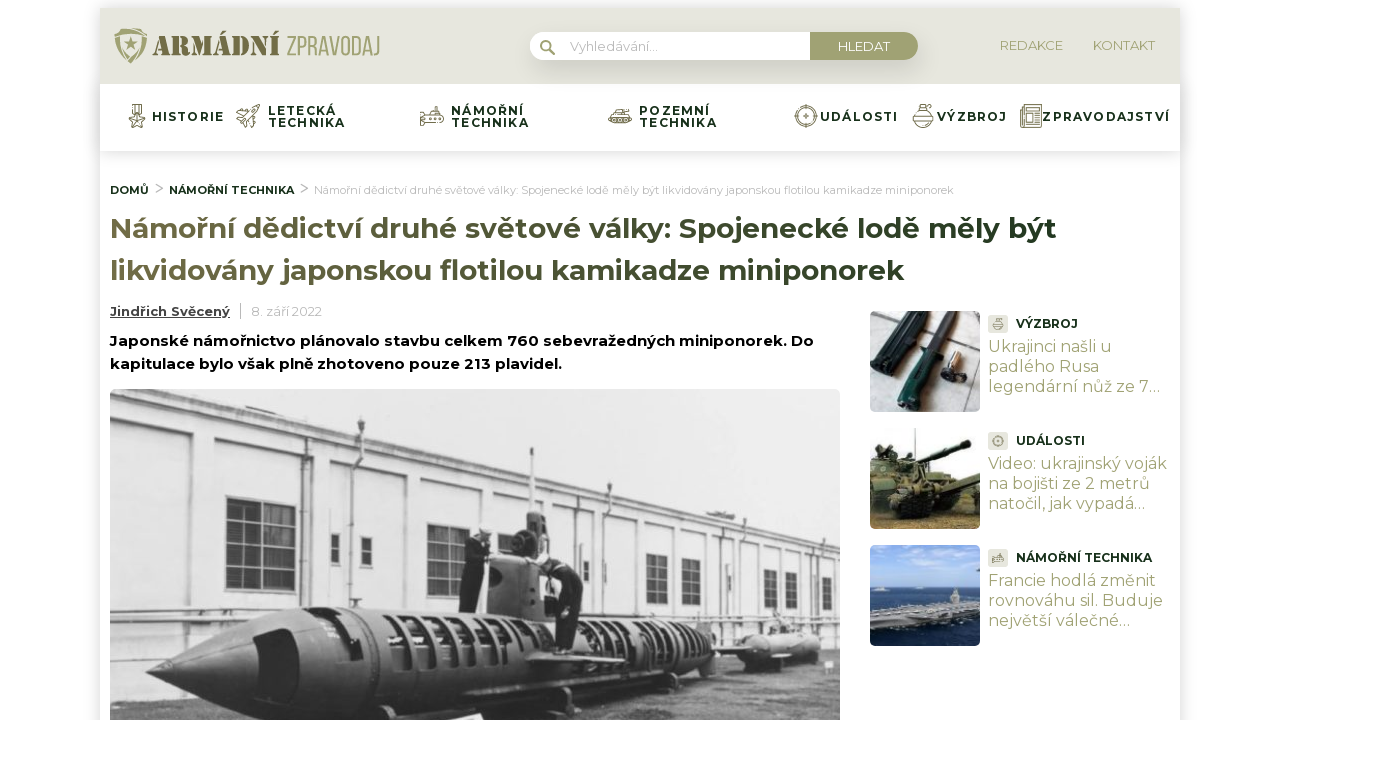

--- FILE ---
content_type: text/html; charset=utf-8
request_url: https://www.google.com/recaptcha/api2/aframe
body_size: 265
content:
<!DOCTYPE HTML><html><head><meta http-equiv="content-type" content="text/html; charset=UTF-8"></head><body><script nonce="s90LZ8t7o7cIrbUApjU66Q">/** Anti-fraud and anti-abuse applications only. See google.com/recaptcha */ try{var clients={'sodar':'https://pagead2.googlesyndication.com/pagead/sodar?'};window.addEventListener("message",function(a){try{if(a.source===window.parent){var b=JSON.parse(a.data);var c=clients[b['id']];if(c){var d=document.createElement('img');d.src=c+b['params']+'&rc='+(localStorage.getItem("rc::a")?sessionStorage.getItem("rc::b"):"");window.document.body.appendChild(d);sessionStorage.setItem("rc::e",parseInt(sessionStorage.getItem("rc::e")||0)+1);localStorage.setItem("rc::h",'1768907401817');}}}catch(b){}});window.parent.postMessage("_grecaptcha_ready", "*");}catch(b){}</script></body></html>

--- FILE ---
content_type: text/css
request_url: https://armadnizpravodaj.cz/wp-content/plugins/abc-media-sitewide-links/assets/css/styles.css?ver=5.7.10
body_size: 298
content:


/*Footer navigation plugin*/
.footer-nav-special-box-heading-text {
    font-size: 13px;
    font-weight: 900;
    font-stretch: normal;
    font-style: normal;
    line-height: 1;
    letter-spacing: normal;
    text-align: left;
    color: #6f6f6f;
}

.footer-nav-special-box {
    width: 100%;
    max-width: 1000px !important;
    border-radius: 20px;
    padding: calc(var(--content-padding));
    display: block;
    margin: 0 auto 25px;
    background: white;
}

.footer-nav-special-box-heading-logo img {
    width: 141px;
}

.footer-nav-special-box-heading {
    display: flex;
    align-items: end;
    gap: 15px;
    border-bottom: 1px solid grey;
    padding-bottom: 6px;
    margin-bottom: 20px;
}

.footer-nav-special-column {
    display: flex;
    flex-wrap: wrap;
}

.footer-nav-special-item-inner {
    width: 16.66%;
    box-sizing: border-box;
}


.footer-nav-special-list-item {
	padding-right:15px;
}

.footer-nav-special-item-inner h3 {
    margin: 0 0 13px 0;
    font-size: 13px;
    font-weight: 900;
    font-stretch: normal;
    font-style: normal;
    line-height: 1.2;
    letter-spacing: normal;
    text-align: left;
    color: #010101;
}
.footer-nav-special-item-inner h3 a {
    font-size: 13px;
    font-weight: 900;
    font-stretch: normal;
    font-style: normal;
    line-height: 1.2;
    letter-spacing: normal;
    text-align: left;
    color: #010101;
    text-decoration:none;
}

.footer-nav-special-item-inner h3 a:hover {
    text-decoration:underline;
}

.footer-nav-special-list-item a,
.footer-nav-special-list-item span {
    font-size: 13px;
    font-weight: normal;
    font-stretch: normal;
    font-style: normal;
    line-height: 1.33;
    letter-spacing: normal;
    text-align: left;
    color: #000;
    text-decoration: none;
}

.footer-nav-special-list-item a:hover {
	color:var(--primary-color);
    text-decoration: underline;
}

.footer-nav-special-tag-list-item {
    margin-top: 6px;
}

.footer-nav-special-tag-list-item a, 
.footer-nav-special-tag-list-item span {
	border-radius: 6px;
	background-color: #f4f4f4;
	font-size: 13px;
	font-weight: normal;
	font-stretch: normal;
	font-style: normal;
	line-height: 1;
	letter-spacing: normal;
	text-align: left;
	color: #000;
	display: inline-block;
	padding: 6px 10px;
    text-decoration: none;
}

.footer-nav-special-tag-list-item a:hover {
	background-color: var(--primary-color);;
    text-decoration: none;
	color: #fff;
}

.footer-nav-special-article-list-item {
    margin-top: 10px;
    padding-right: 15px;
}

.footer-nav-special-article-list-item span,
.footer-nav-special-article-list-item a {
    font-size: 12px;
    font-weight: normal;
    font-stretch: normal;
    font-style: normal;
    line-height: 1.33;
    letter-spacing: normal;
    text-align: left;
    color: #6f6f6f;
    text-decoration: none;
}
.footer-nav-special-article-list-item a:hover {
    color: var(--primary-color);
    text-decoration: underline;
}

.footer-nav-special-list {
    min-height: 100px;
}
.footer-nav-special-tag-list {
    min-height: 80px;
    margin: 15px 0px 25px;
}
.footer-nav-special-article-list {
	
}


@media (max-width: 980px) {
	.footer-nav-special-item-inner {
		width: 33.33%;
		margin-bottom:25px;
	}
}


@media (max-width: 500px) {
	.footer-nav-special-item-inner {
		width: 50%;
		margin-bottom:25px;
	}
	.footer-nav-special-item-inner:nth-child(2n) {
		padding-left:25px;
	}
}

--- FILE ---
content_type: application/javascript; charset=utf-8
request_url: https://fundingchoicesmessages.google.com/f/AGSKWxVwIx518ZNhw0bQ9fJrBnfdzhFJ6FHNEMb-xJohBljRKQrcTTm_MkEavJUzWlrZ-Ixtp_-T4Jbd9OQC32HeCVKLlgfBj8SD3ZLkfb3N5cK_w3SuFkGn4nSL9ugO0ZmpQzmZ8JrwO0UHTchdqka60ikAVlqm3WbdDzf380QZTaGxqvYD0ym5K0YURxOV/_/flatad./turbo_ad.-ads-placement._adlog.&ad_type_
body_size: -1290
content:
window['6423f54a-7bec-49ae-b876-d85ec6700a2b'] = true;